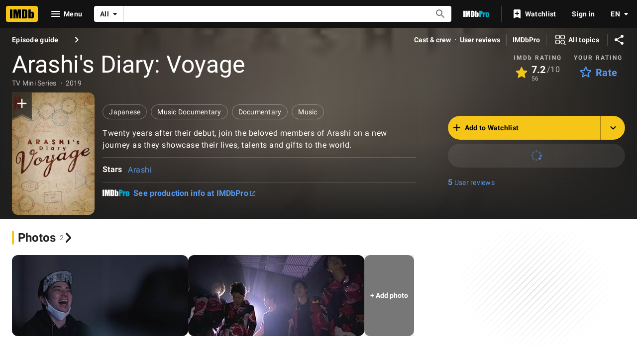

--- FILE ---
content_type: text/html; charset=UTF-8
request_url: https://www.imdb.com/title/tt11434874/
body_size: 2211
content:
<!DOCTYPE html>
<html lang="en">
<head>
    <meta charset="utf-8">
    <meta name="viewport" content="width=device-width, initial-scale=1">
    <title></title>
    <style>
        body {
            font-family: "Arial";
        }
    </style>
    <script type="text/javascript">
    window.awsWafCookieDomainList = [];
    window.gokuProps = {
"key":"AQIDAHjcYu/GjX+QlghicBgQ/7bFaQZ+m5FKCMDnO+vTbNg96AHnYD/vPlzSpKmdgowb3x3XAAAAfjB8BgkqhkiG9w0BBwagbzBtAgEAMGgGCSqGSIb3DQEHATAeBglghkgBZQMEAS4wEQQMCl1CATXY86hIrzCUAgEQgDuCsVtsPZsg53yPOFMMN7TclD9gZ5DzQSoZ9vUMlLX7ixsenYtgiRN7E9mVGRgMCjZGlc2CjSFmNnshPg==",
          "iv":"D5497AAefgAABCdS",
          "context":"ce69Yi1aDoNs+KczmnDE4MyY4AnztLa3sde+hbPacHl3KW9sJtg4J3GA+t6rlEKQQnkZeazlUzYPspH9rg4MGmGW+U38KpJsewwN7AO3AgVzhXS67ZLc4CqHTmEbWWelHDl3unRFHbjPLHPsjlOUIgGo6NJR/ZQIEtKVHRXbb9967VsoG3ufjTQ2oPZtRikTNSjgpmYOldUEnlfXfjhLnDjMoDcRLzZgK57PgO9CfnlsBxJAUp6/[base64]/nl9UFjhxGBSxtpXNynVx1t/bTCgQi/QZjrlbkZGOkxV9wB9E8ifHAKtKPdPRBG1kVZMnnmAHCo+UqbjdOSgzmaEjEYWJbkhIad8hBcBApu/7dmmLlnvD+v91DAinLyHs7ufHsxZxUxJy1FwE8JN0T0pZSpISHQQub91V3uqfI2bJFXZQ5Oz/u4voe5xzmyCnpw9N0x1oyGiV1f+v2Zt6p1A/q1x21tdIHNer8cCgaObQ4PLkq+UOD2IWOQmbQxWb0Is2Sc/dQYSumxg=="
};
    </script>
    <script src="https://1c5c1ecf7303.a481e94e.us-east-2.token.awswaf.com/1c5c1ecf7303/e231f0619a5e/0319a8d4ae69/challenge.js"></script>
</head>
<body>
    <div id="challenge-container"></div>
    <script type="text/javascript">
        AwsWafIntegration.saveReferrer();
        AwsWafIntegration.checkForceRefresh().then((forceRefresh) => {
            if (forceRefresh) {
                AwsWafIntegration.forceRefreshToken().then(() => {
                    window.location.reload(true);
                });
            } else {
                AwsWafIntegration.getToken().then(() => {
                    window.location.reload(true);
                });
            }
        });
    </script>
    <noscript>
        <h1>JavaScript is disabled</h1>
        In order to continue, we need to verify that you're not a robot.
        This requires JavaScript. Enable JavaScript and then reload the page.
    </noscript>
</body>
</html>